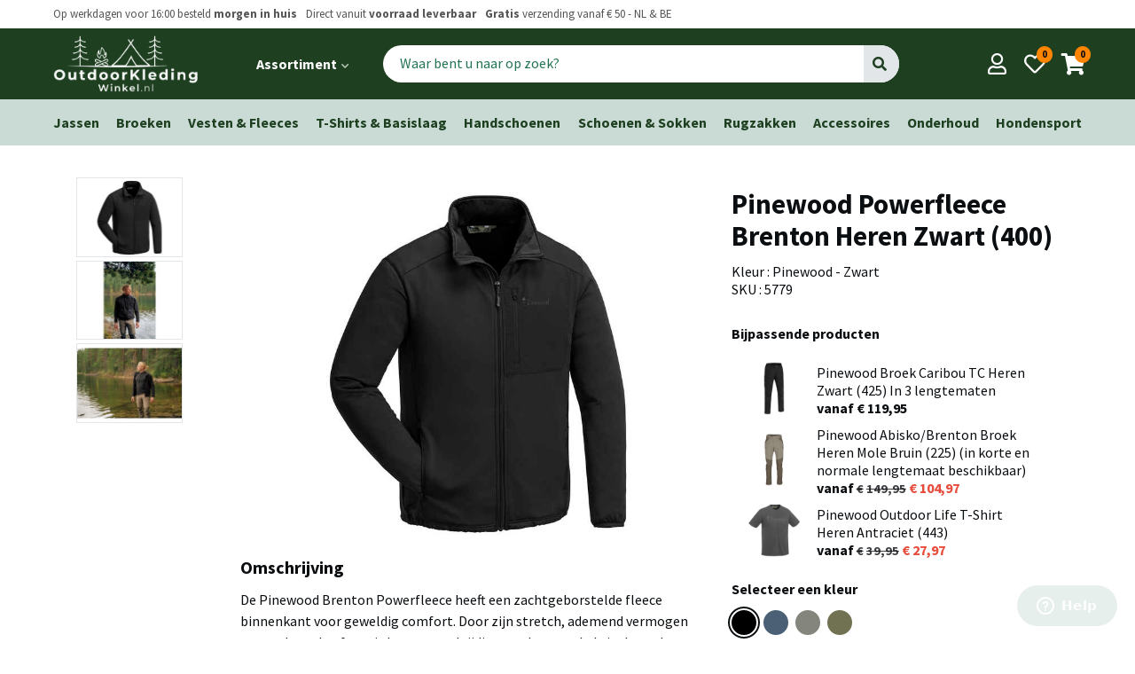

--- FILE ---
content_type: text/html; charset=utf-8
request_url: https://www.outdoorkledingwinkel.nl/p/vesten-fleeces/heren-vesten-fleeces/pinewood-powerfleece-brenton-heren-zwart-400/3244
body_size: 9925
content:

<!doctype html>
<html lang="en" dir="ltr">
  <head>
    <meta charset="utf-8">
    <meta name="viewport" content="width=device-width, initial-scale=1, viewport-fit=cover">

    <title>Pinewood Powerfleece Brenton Heren Zwart (400) -   OutdoorKledingWinkel.nl</title>

    <meta name="theme-color" content="#fff" />
    <meta name="apple-mobile-web-app-status-bar-style" content="#fff">

    <meta name="description"        content="OutdoorKledingWinkel.nl levert hoogwaardige outdoorkleding voor alle seizoenen en activiteiten">
    <meta name="apple-mobile-web-app-capable" content="yes">
    <meta name="apple-mobile-web-app-status-bar-style" content="black">

    <!-- <meta property="og:url"                content="" />
    <meta property="og:type"               content="article" />
    <meta property="og:title"              content="" />
    <meta property="og:description"        content="" />
    <meta property="og:image"              content="" /> -->

    <link href="https://fonts.googleapis.com/css?family=Source+Sans+Pro:400,700&display=swap" rel="stylesheet">
    <link href="https://fonts.googleapis.com/icon?family=Material+Icons" rel="stylesheet">
    <link rel="stylesheet" href="https://use.fontawesome.com/releases/v5.11.2/css/all.css">
    <link rel="stylesheet" type="text/css" href="/okw/v3/css/styles.css?cb=1234">

    <script src="/js/jquery-3.3.1.min.js" type="text/javascript"></script>
    <script src="/assets/application-0a8cf9bd4e0e794b0925e4e0e47500d5.js" type="text/javascript"></script>
    <meta content="authenticity_token" name="csrf-param" />
<meta content="+eHBPaCb9Y5iQ8CMLnml13FAt1spJMX3v7kZ+63XDxs=" name="csrf-token" />
    <script type="text/javascript">
//<![CDATA[
AUTH_TOKEN = '+eHBPaCb9Y5iQ8CMLnml13FAt1spJMX3v7kZ+63XDxs=';
//]]>
</script>

    <link rel="apple-touch-icon" sizes="57x57" href="/okw/v3/favicons/apple-icon-57x57.png">
    <link rel="apple-touch-icon" sizes="60x60" href="/okw/v3/favicons/apple-icon-60x60.png">
    <link rel="apple-touch-icon" sizes="72x72" href="/okw/v3/favicons/apple-icon-72x72.png">
    <link rel="apple-touch-icon" sizes="76x76" href="/okw/v3/favicons/apple-icon-76x76.png">
    <link rel="apple-touch-icon" sizes="114x114" href="/okw/v3/favicons/apple-icon-114x114.png">
    <link rel="apple-touch-icon" sizes="120x120" href="/okw/v3/favicons/apple-icon-120x120.png">
    <link rel="apple-touch-icon" sizes="144x144" href="/okw/v3/favicons/apple-icon-144x144.png">
    <link rel="apple-touch-icon" sizes="152x152" href="/okw/v3/favicons/apple-icon-152x152.png">
    <link rel="apple-touch-icon" sizes="180x180" href="/okw/v3/favicons/apple-icon-180x180.png">
    <link rel="icon" type="image/png" sizes="192x192"  href="/okw/v3/favicons/android-icon-192x192.png">
    <link rel="icon" type="image/png" sizes="32x32" href="/okw/v3/favicons/favicon-32x32.png">
    <link rel="icon" type="image/png" sizes="96x96" href="/okw/v3/favicons/favicon-96x96.png">
    <link rel="icon" type="image/png" sizes="16x16" href="/okw/v3/favicons/favicon-16x16.png">
    <link rel="manifest" href="/okw/v3/favicons/manifest.json">
    <meta name="msapplication-TileColor" content="#ffffff">
    <meta name="msapplication-TileImage" content="/okw/v3/favicons/ms-icon-144x144.png">
    <meta name="theme-color" content="#ffffff">

    <!-- <link rel="canonical" href="..thepage.."> -->


  </head>
  <body class="u-fixed">
    <!-- header.nunjucks -->
<header id="header-top" class="c-header">
  <div class="l-wrap-bleed">
		<div class="c-header__usp s1">

		  <ul class="o-list__horizontal">
				<li> 
				  Op werkdagen voor 16:00 besteld <strong> morgen in huis</strong> 
				</li>
				<span class="u-hide-st-large--inline">
					<li> 
					  Direct vanuit <strong>voorraad leverbaar</strong></li>
					<li>
					   <strong>Gratis</strong> verzending vanaf € 50 - NL & BE
					</li>
				</span>
		  </ul>
		  

                  
                  
		  <ul class="o-list__horizontal u-hide-st-large--inline">
				
				<!-- <li>Welkom <a href="">Log in</a></li> -->
        <!-- <li><a href="#" class="t-bold">Klantenservice</a></li> -->
      </ul>
		</div>
  </div>

	<div class="l-full-width--primary">
	  <div class="l-wrap-bleed c-header__wrap">
      
	  	<div id="search-pop" class="c-mobile-search-overlay">
	<div class="c-mobile-search-overlay__input">
		<div class="c-header__search">
        <form accept-charset="UTF-8" action="/zoeken" method="get" name="formSearchMobile"><div style="margin:0;padding:0;display:inline"><input name="utf8" type="hidden" value="&#x2713;" /></div>
  		  <div class="c-search">
          <input class="c-search__input" id="search" insert_html="autofocus" name="search" placeholder="Waar bent u naar op zoek?" type="text" />
					<button id="searchButton" class="c-search__button" type="submit"><i class="fa fa-search"></i></button>
    	  	</div>
</form>      
        
	  </div>

		<a href="#header-top"
	     id="c-search-pop-close"
	     class="c-close__mobile-search-overlay"
	     aria-label="Close search">
	    <span class="sr-only">Close search menu</span>
	    <i class="o-icon fa fa-times" aria-hidden="true"></i>
	  </a>
	</div>
	<!-- eo input -->

	<div class="c-mobile-search-overlay__results">
		<h2>Populaire zoekopdrachten</h2>
		<ul class="c-search-results o-list__vertical">
			<li><a href="/producten/jassen">Heren & Dames Jassen</a></li>
			<li><a href="/producten/rugzakken">Rugzakken</a></li>
      
			<li><a href="/producten/vesten-fleeces">Vesten & Fleeces</a></li>

			<li><a href="/producten/t-shirts-basislaag-baselayer">T-Shirts &  Basislaag</a></li>

			<li><a href="/producten/handschoenen">Handschoenen</a></li>

			<li><a href="/producten/schoenen-sokken">Schoenen & Sokken</a></li>

			<li><a href="/producten/rugzakken">Rugzakken</a></li>
  
			<li><a href="/producten/accessoires">Accessoires</a></li>
  	    	
			<li><a href="/producten/onderhoud">Onderhoud</a></li>
  
			<li><a href="/producten/hondensport">Hondensport</a></li>
		
      
		</ul>
    	</div>	
    </div>
			
			<div class="c-header__left">

				<div class="c-header__menu u-hide-bp-large">

  <a 
  	id="main-menu__mobile--toggle"
  	onclick="collapseMenuMobile('main-menu__mobile')"
   	class="c-main-menu_mobile--toggle o-button-icon__dark-background"
  	aria-label="Open main menu">
  	<span class="sr-only">Open main menu</span>
  </a>

  <nav id="main-menu__mobile" class="c-main-menu__mobile" aria-label="Main menu">
   

		<div class="c-mobile-menu__list--primary">
			<ul>
				
          
          
					<li  class="t-bold"><a href="/producten/jassen">Jassen</a></li>
  	
					<li class="t-bold"><a href="/producten/broeken">Broeken</a></li>
  	
					<li class="t-bold"><a href="/producten/vesten-fleeces">Vesten & Fleeces</a></li>
  	
					<li class="t-bold"><a href="/producten/t-shirts-basislaag-baselayer">T-Shirts &  Basislaag</a></li>
  	
					<li class="t-bold"><a href="/producten/handschoenen">Handschoenen</a></li>
  	
					<li class="t-bold"><a href="/producten/schoenen-sokken">Schoenen & Sokken</a></li>
  	
					<li class="t-bold"><a href="/producten/rugzakken">Rugzakken</a></li>
      
					<li class="t-bold"><a href="/producten/accessoires">Accessoires</a></li>
      	    	
					<li class="t-bold"><a href="/producten/onderhoud">Onderhoud</a></li>
      
					<li class="t-bold"><a href="/producten/hondensport">Hondensport</a></li>
	    	
	    	
			</ul>
		</div>

		<div class="c-mobile-menu__list--secondary">
		  <!-- <div class="c-mobile-menu__title t-bold">Activiteiten</div>
      <ul>

          <li><a href="/activiteiten/wandelen">Wandelen</a></li>

          <li><a href="/activiteiten/canicross-en-hardlopen">Canicross &amp; Hardlopen</a></li>

          <li><a href="/activiteiten/training">Training</a></li>

          <li><a href="/activiteiten/bergwandelingen">Bergwandelingen</a></li>

          <li><a href="/activiteiten/watersport">Watersport</a></li>

          <li><a href="/activiteiten/onderweg">Onderweg</a></li>

          <li><a href="/activiteiten/uw-hond-beschermd-tegen-de-regen">In de regen</a></li>

          <li><a href="/activiteiten/uw-hond-beschermd-tegen-de-kou">Sneeuw</a></li>


      </ul> -->
		</div>


		<div class="c-mobile-menu__list--secondary">
			<div class="c-mobile-menu__title t-bold">Jouw profiel</div>
			<ul>
				<li><a href="/bestellingen">Bestellingen</a></li>
				<li><a href="/profiel">Gegevens en wachtwoord</a></li>
			</ul>
		</div>

		<div class="c-mobile-menu__list--secondary">
			<div class="c-mobile-menu__title t-bold">Algemeen</div>
			<ul>
				
             <li>
              <a href="/pages/10-Info%20voor%20je%20bestelt">Info voor je bestelt</a>
            </li>
             <li>
              <a href="/pages/31-Pinewood%20onderhoud%20en%20wasinstructie">Pinewood onderhoud en wasinstructie</a>
            </li>
             <li>
              <a href="/pages/36-Bedrijfsinformatie">Bedrijfsinformatie</a>
            </li>
             <li>
              <a href="/pages/37-Privacy%20Policy">Privacy Policy</a>
            </li>
             <li>
              <a href="/pages/38-Openingstijden%20Showroom%20Pinewood">Openingstijden Showroom Pinewood</a>
            </li>
			</ul>
		</div>


  </nav>
  
  <a 
    	 onclick="collapseMenuMobile('main-menu__mobile')"
       id="main-menu__mobile--backdrop"
       class="main-menu__mobile--backdrop"
       tabindex="-1"
       ></a>
       
	  
</div>

				<div class="c-header__logo">
				  <a href="/" class="o-button-icon">

						<img src="/okw/v3/images/logo/logo.png"  onerror="this.src=logo.png; this.onerror=null;" alt="OutdoorKledingWinkel.nl  Logo"/>

				  </a>
				</div>

				<div class="c-header__menu-large u-hide-st-large">
					<ul class="o-list__horizontal">
						<li>
							  <a 
  	id="main-menu__large--toggle"
    onclick="collapseMenuLarge('main-menu__large--toggle')"
   	class="c-main-menu_large--toggle c-button-menu"
  	aria-label="Open main menu">

  	<span class="sr-only">Open main menu</span>

  	<strong>	
  		Assortiment 
  		<i class="fas fa-chevron-down c-main-menu_large-icon-angle-down" aria-hidden="true"></i>
  	</strong>

  </a>

  <nav id="main-menu__large" class="c-main-menu__large" aria-label="Main menu">

		<div class="c-large-menu__wrapper">
      <div class="c-large-menu__section">
  			<div class="c-large-menu__title t-bold">Categorieën</div>
  	  	<ul>
			    
				
    					<li><a href="/producten/jassen">Jassen</a></li>
	    	
    					<li><a href="/producten/broeken">Broeken</a></li>
	    	
    					<li><a href="/producten/vesten-fleeces">Vesten & Fleeces</a></li>
	    	
    					<li><a href="/producten/t-shirts-basislaag-baselayer">T-Shirts & Basislaag</a></li>
	    	
    					<li><a href="/producten/handschoenen">Handschoenen</a></li>
	    	
    					<li><a href="/producten/schoenen-sokken">Schoenen & Sokken</a></li>
	    	
    					<li><a href="/producten/rugzakken">Rugzakken</a></li>
          
    					<li><a href="/producten/accessoires">Accessoires</a></li>
          	    	
    					<li><a href="/producten/onderhoud">Onderhoud</a></li>
          
    					<li><a href="/producten/hondensport">Hondensport</a></li>
  			</ul>
  		</div>
		
  		<div class="c-large-menu__section">
        <!-- <div class="c-large-menu__title t-bold">Activiteiten</div>
        <ul>

            <li><a href="/activiteiten/wandelen">Wandelen</a></li>

            <li><a href="/activiteiten/canicross-en-hardlopen">Canicross &amp; Hardlopen</a></li>

            <li><a href="/activiteiten/training">Training</a></li>

            <li><a href="/activiteiten/bergwandelingen">Bergwandelingen</a></li>

            <li><a href="/activiteiten/watersport">Watersport</a></li>

            <li><a href="/activiteiten/onderweg">Onderweg</a></li>

            <li><a href="/activiteiten/uw-hond-beschermd-tegen-de-regen">In de regen</a></li>

            <li><a href="/activiteiten/uw-hond-beschermd-tegen-de-kou">Sneeuw</a></li>


        </ul> -->
  		</div>

      <!-- <div class="c-large-menu__section">
        <div class="c-large-menu__title t-bold">Merken</div>
        <ul>
            <li><a href="/merken/pinewood">Pinewood</a></li>
  
        </ul>
      </div> -->
  </div>

  </nav>
 <a onclick="collapseMenuLarge('main-menu__large--toggle')"
  	 id="main-menu__large--backdrop"
     class="backdrop"
     tabindex="-1"
     ></a>
	  

						</li>
            <!-- <li><a href="#" class="c-button-menu"><strong>Nieuw</strong></a></li>
            <li><a href="#" class="c-button-menu"><strong>Aanbiedingen</strong></a></li> -->
					</ul>
				</div>

				<div class="c-header__search u-hide-st-med">
            <form accept-charset="UTF-8" action="/zoeken" class="c-search" method="get" name="formSearchMobile">
                          <input class="c-search__input" id="search" name="search" placeholder="Waar bent u naar op zoek?" size="25" type="text" />
                					<button id="searchButton" class="c-search__button" type="submit">Go</button>
            </form>
				</div>
        
        
        
        
        

			</div>

			<div class="c-header__actions">
				<a 	href="#search-pop" 
            onclick="changeBody()"
						id="#search-pop-toggle"
						aria-label="Open search"
						class="o-button-icon o-button-icon__dark-background u-hide-bp-med">	
					<i class="o-icon fa fa-search header-action__centered"></i>
				</a>
				<a href="/profiel" class="o-button-icon o-button-icon__dark-background">	
					<i class="o-icon far fa-user header-action__centered"></i>
				</a>
				<a href="#" class="o-button-icon o-button-icon__dark-background">
					<i class="o-icon far fa-heart"></i>
					<span class="o-badge-round c-header-action__badge s2 t-bold">0</span>
				</a>
			  <a href="/cart" class="o-button-icon o-button-icon__dark-background">
					<i class="o-icon fa fa-shopping-cart"></i>
					<span class="o-badge-round c-header-action__badge s2 t-bold">0</span>
			  </a>
			</div> 

		</div>
	</div>

</header>

	<main>
    


<script>
  function replaceMainImage(img,img2,img3){
      document.getElementsByClassName('c-pg__main-image')[0].innerHTML='<img src="'+img+'" srcset="'+img2+' 1x, '+img3+' 2x">';
  }
</script>

<div class="l-full-width--primary-light">
	<div class="l-wrap c-breadcrumbs">
      
    
    		<ul class="o-list__horizontal__flex">
    					<li><a href="/producten/jassen">Jassen</a></li>
	    	
    					<li><a href="/producten/broeken">Broeken</a></li>
	    	
    					<li><a href="/producten/vesten-fleeces">Vesten & Fleeces</a></li>
	    	
    					<li><a href="/producten/t-shirts-basislaag-baselayer">T-Shirts &  Basislaag</a></li>
	    	
    					<li><a href="/producten/handschoenen">Handschoenen</a></li>
	    	
    					<li><a href="/producten/schoenen-sokken">Schoenen & Sokken</a></li>
	    	
    					<li><a href="/producten/rugzakken">Rugzakken</a></li>
          
    					<li><a href="/producten/accessoires">Accessoires</a></li>
          	    	
    					<li><a href="/producten/onderhoud">Onderhoud</a></li>
          
    					<li><a href="/producten/hondensport">Hondensport</a></li>
          
    		</ul>
	</div>
</div>


          




<div class="c-pg__wrap">


  
  <ul class="c-pg__categories c-listing__quick-product-nav u-hide ">
  	<div class="c-pills">
    
    
        <a class="c-pills__pill" href="/producten/vesten-fleeces/heren-vesten-fleeces">
          Heren
        </a>
        <a class="c-pills__pill" href="/producten/vesten-fleeces/dames-vesten-fleeces">
          Dames
        </a>
        <a class="c-pills__pill" href="/producten/vesten-fleeces/powerfleece">
          Powerfleece
        </a>
        <a class="c-pills__pill" href="/producten/vesten-fleeces/fleece-100-200-gram">
          Fleece 100-200 gram
        </a>
        <a class="c-pills__pill" href="/producten/vesten-fleeces/fleece-200-300-gram">
          Fleece 200-300 gram
        </a>
        <a class="c-pills__pill" href="/producten/vesten-fleeces/bodywarmer">
          Bodywarmer
        </a>
       <a href="/activiteiten/vesten-fleeces" class="c-pills__pill">Alle Vesten &amp; Fleeces </a>
  </div>
  </ul>
  
  
  <div class="c-pg__responsive-control">

    <div class="c-pg__title">
      <h1>Pinewood Powerfleece Brenton Heren Zwart (400)</h1>
          Kleur : Pinewood - Zwart <br/>
          SKU : 5779  <br/>
          <meta itemprop="sku" content="5779" />
      
    </div>

    <div class="c-pg__main-image">
          <img src='/uploads/images/7680/8dd22010d760b1a41e9c8163f401c83110359f7d.jpg'
                srcset='/uploads/images/7680/493cf3d7251eab0e1ade5391c6074b62a1a7d9e0.jpg 1x,
                        /uploads/images/7680/8dd22010d760b1a41e9c8163f401c83110359f7d.jpg 2x'/>
    </div>

    <ul class="c-pg__thumbnails">
      <li href="#">
        <img src="/uploads/images/7680/ac815997b857a8cd8c35b7f3ff3b54ed93f36fc8.jpg" onclick="replaceMainImage('/uploads/images/7680/8dd22010d760b1a41e9c8163f401c83110359f7d.jpg','/uploads/images/7680/493cf3d7251eab0e1ade5391c6074b62a1a7d9e0.jpg','/uploads/images/7680/8dd22010d760b1a41e9c8163f401c83110359f7d.jpg');" />
      </li>
      <li href="#">
        <img src="/uploads/images/10334/8c6c5bbb4739cedb3bd21d78c6dfe10552911ede.jpg" onclick="replaceMainImage('/uploads/images/10334/c4722b5c416bb4ff74bfe6624d80a798d3ccdf19.jpg','/uploads/images/10334/1fd29ac52a85589b997f9b70c1f204ae86e472e4.jpg','/uploads/images/10334/c4722b5c416bb4ff74bfe6624d80a798d3ccdf19.jpg');" />
      </li>
      <li href="#">
        <img src="/uploads/images/10335/1e818f68477e5a1ba63516d04dcfbcb9b8892dd9.jpg" onclick="replaceMainImage('/uploads/images/10335/df33ccb3a8e69c34bd99b13bbbe2328fa10855db.jpg','/uploads/images/10335/7e9b329da998a9d7e0d11cd4abc4e542b7277e6f.jpg','/uploads/images/10335/df33ccb3a8e69c34bd99b13bbbe2328fa10855db.jpg');" />
      </li>
    </ul>
  
        

    <div class="c-pg__buy">
      
      
    
            <h2 class="t0" style="">Bijpassende producten</h2>
      
            <div class="product__types">
              
              
              


              <a href="/p/vesten-fleeces/heren-broeken/pinewood-broek-caribou-tc-heren-zwart-425-in-3-lengtematen/2962" class="c-card__link">
                <div class="c-p__size__tip" style="border:0">
                  <div class="tip__icon" style="padding:0.5rem">
                    <img src='/uploads/images/6218/bb6dcf78962dbb43abc1706b82fe5b36bfc395d3.jpg'
                          srcset='/uploads/images/6218/bc41de0ce3bed2d934068bae0f95076786030982.jpg 1x,
                                  /uploads/images/6218/bb6dcf78962dbb43abc1706b82fe5b36bfc395d3.jpg 2x'
                                  style="max-width:5rem;max-height:8rem;"/>
                  </div>
                  <div class="tip__content">
                      Pinewood Broek Caribou TC Heren Zwart (425) In 3 lengtematen
                      <div class="t-bold">
                      vanaf € 119,95
                    </div>
                  </div>
              
                </div>   
              </a>     


              <a href="/p/vesten-fleeces/heren-broeken/pinewood-abisko-brenton-broek-heren-mole-bruin-225-in-korte-en-normale-lengtemaat-beschikbaar/3859" class="c-card__link">
                <div class="c-p__size__tip" style="border:0">
                  <div class="tip__icon" style="padding:0.5rem">
                    <img src='/uploads/images/9349/be3dfc8090c3a1b7a943fb95fb1e9e20d2b68ce4.jpg'
                          srcset='/uploads/images/9349/041057ab972ea6379c4a740d00c2010effa0f808.jpg 1x,
                                  /uploads/images/9349/be3dfc8090c3a1b7a943fb95fb1e9e20d2b68ce4.jpg 2x'
                                  style="max-width:5rem;max-height:8rem;"/>
                  </div>
                  <div class="tip__content">
                      Pinewood Abisko/Brenton Broek Heren Mole Bruin (225) (in korte en normale lengtemaat beschikbaar)
                      <div class="t-bold">
                      vanaf <span class="o-price--previous">149,95</span> <span class="o-price--discount">104,97</span>
                    </div>
                  </div>
              
                </div>   
              </a>     


              <a href="/p/vesten-fleeces/heren/pinewood-outdoor-life-t-shirt-heren-antraciet-443/3627" class="c-card__link">
                <div class="c-p__size__tip" style="border:0">
                  <div class="tip__icon" style="padding:0.5rem">
                    <img src='/uploads/images/8572/e0724d72bdf378cccc52029e535f379a08111d70.jpg'
                          srcset='/uploads/images/8572/e1c63f42f95ef29245a9635cbd3c26dc2bb53f71.jpg 1x,
                                  /uploads/images/8572/e0724d72bdf378cccc52029e535f379a08111d70.jpg 2x'
                                  style="max-width:5rem;max-height:8rem;"/>
                  </div>
                  <div class="tip__content">
                      Pinewood Outdoor Life T-Shirt Heren Antraciet (443)
                      <div class="t-bold">
                      vanaf <span class="o-price--previous">39,95</span> <span class="o-price--discount">27,97</span>
                    </div>
                  </div>
              
                </div>   
              </a>     
            </div>
          
          
      <div class="o-color-filter c-pg__row">
        <h2 class="t0">Selecteer een kleur</h2>
        <ul class="o-color-filter__items">
          <li class="o-color-filter__item o-cf-item--selected" style="border-color:#000000;background-color:#000000"><span>Pinewood - Zwart</span></li>
            <li class="o-color-filter__item" onclick="window.location.href='/p/vesten-fleeces/vesten/pinewood-powerfleece-brenton-heren-aqua-blauw-330/3251';" style="border-color:#4b6075;background-color:#4b6075"><span>Pinewood - Donkerblauw / Dark Dive</span></li>

            <li class="o-color-filter__item" onclick="window.location.href='/p/vesten-fleeces/vesten/pinewood-powerfleece-brenton-heren-licht-grijs-453/3252';" style="border-color:#84857C;background-color:#84857C"><span>Pinewood - Concrete Grey</span></li>

            <li class="o-color-filter__item" onclick="window.location.href='/p/vesten-fleeces/vesten/pinewood-powerfleece-brenton-heren-groen-leaf-732/3253';" style="border-color:#717252;background-color:#717252"><span>Pinewood - Leaf</span></li>

          
        </ul>
        
      </div>
      
    
      
      
          <h2 class="t0">Maat</h2>
      

      
          <form accept-charset="UTF-8" action="/product/toevoegen" class="simple_form edit_product" id="edit_product_3244" method="post" novalidate="novalidate"><div style="margin:0;padding:0;display:inline"><input name="utf8" type="hidden" value="&#x2713;" /><input name="_method" type="hidden" value="put" /><input name="authenticity_token" type="hidden" value="+eHBPaCb9Y5iQ8CMLnml13FAt1spJMX3v7kZ+63XDxs=" /></div>

          <div class="product__types">
              <label class="c-product-type  o-radio-button__container">

          
          <div itemtype="https://schema.org/Product" itemscope>
              <meta itemprop="seller" content="https://www.actievehonden.com">
                <meta itemprop="mpn" content="7331090318700" />
              <link itemprop="image" href="/uploads/images/7680/8dd22010d760b1a41e9c8163f401c83110359f7d.jpg" />

                <meta itemprop="name" content="Pinewood Powerfleece Brenton Heren Zwart (400) - S (48)" />
                <div itemprop="offers" itemtype="https://schema.org/Offer" itemscope>
                  <meta itemprop="availability" content="http://schema.org/inStock">
                  <meta itemprop="priceCurrency" content="EUR" />
                  <meta itemprop="itemCondition" content="https://schema.org/NewCondition" />
                  <meta itemprop="price" content="39.98">
                </div>
        
                <meta itemprop="sku" content="7331090318700" />
                <div itemprop="brand" itemtype="https://schema.org/Brand" itemscope>
                  <meta itemprop="name" content="Pinewood" />
                </div>
              </div>
          
                    <input checked="checked" id="variant_id_9549" name="variant_id" type="radio" value="9549" />
          
                <span class="o-rb__checkmark o-rb__checkmark--heigh"></span>

                <div class="pt__row product-type__content">
                  <div class="t-bold">
                    S (48) 
                  </div>
                  <div class="s1">
                    
                  </div>
                </div>
                <div class="pt__row product-type__price o-rb__go-crazy-right">
                  <div class="t-bold">
                    <span class="o-price--previous">99,95</span> <span class="o-price--discount">39,98</span>
                  </div>
                  <div class="s1 status--ok product-type__status t-bold">
                    Voor 16.00 besteld, morgen in huis*
                  </div>
                  
                </div>
                
                
              </label>
              
             
             
              
              <label class="c-product-type not-available o-radio-button__container">

          
          <div itemtype="https://schema.org/Product" itemscope>
              <meta itemprop="seller" content="https://www.actievehonden.com">
                <meta itemprop="mpn" content="7331090318717" />
              <link itemprop="image" href="/uploads/images/7680/8dd22010d760b1a41e9c8163f401c83110359f7d.jpg" />

                <meta itemprop="name" content="Pinewood Powerfleece Brenton Heren Zwart (400) - M (50)" />
                <div itemprop="offers" itemtype="https://schema.org/Offer" itemscope>
                  <meta itemprop="availability" content="http://schema.org/BackOrder">
                  <meta itemprop="priceCurrency" content="EUR" />
                  <meta itemprop="itemCondition" content="https://schema.org/NewCondition" />
                  <meta itemprop="price" content="39.98">
                </div>
        
                <meta itemprop="sku" content="7331090318717" />
                <div itemprop="brand" itemtype="https://schema.org/Brand" itemscope>
                  <meta itemprop="name" content="Pinewood" />
                </div>
              </div>
          
                    <input disabled="disabled" id="variant_id_9550" name="variant_id" type="radio" value="9550" />
          
                <span class="o-rb__checkmark o-rb__checkmark--heigh"></span>

                <div class="pt__row product-type__content">
                  <div class="t-bold">
                    M (50) 
                  </div>
                  <div class="s1">
                    
                  </div>
                </div>
                <div class="pt__row product-type__price o-rb__go-crazy-right">
                  <div class="t-bold">
                    <span class="o-price--previous">99,95</span> <span class="o-price--discount">39,98</span>
                  </div>
                  <div class="s1 status--error product-type__status t-bold">
                    Niet meer leverbaar
                  </div>
                  
                </div>
                
                
              </label>
              
             
             
              
              <label class="c-product-type  o-radio-button__container">

          
          <div itemtype="https://schema.org/Product" itemscope>
              <meta itemprop="seller" content="https://www.actievehonden.com">
                <meta itemprop="mpn" content="7331090318724" />
              <link itemprop="image" href="/uploads/images/7680/8dd22010d760b1a41e9c8163f401c83110359f7d.jpg" />

                <meta itemprop="name" content="Pinewood Powerfleece Brenton Heren Zwart (400) - L (52)" />
                <div itemprop="offers" itemtype="https://schema.org/Offer" itemscope>
                  <meta itemprop="availability" content="http://schema.org/inStock">
                  <meta itemprop="priceCurrency" content="EUR" />
                  <meta itemprop="itemCondition" content="https://schema.org/NewCondition" />
                  <meta itemprop="price" content="39.98">
                </div>
        
                <meta itemprop="sku" content="7331090318724" />
                <div itemprop="brand" itemtype="https://schema.org/Brand" itemscope>
                  <meta itemprop="name" content="Pinewood" />
                </div>
              </div>
          
                    <input id="variant_id_9551" name="variant_id" type="radio" value="9551" />
          
                <span class="o-rb__checkmark o-rb__checkmark--heigh"></span>

                <div class="pt__row product-type__content">
                  <div class="t-bold">
                    L (52) 
                  </div>
                  <div class="s1">
                    
                  </div>
                </div>
                <div class="pt__row product-type__price o-rb__go-crazy-right">
                  <div class="t-bold">
                    <span class="o-price--previous">99,95</span> <span class="o-price--discount">39,98</span>
                  </div>
                  <div class="s1 status--ok product-type__status t-bold">
                    Voor 16.00 besteld, morgen in huis*
                  </div>
                  
                </div>
                
                
              </label>
              
             
             
              
              <label class="c-product-type not-available o-radio-button__container">

          
          <div itemtype="https://schema.org/Product" itemscope>
              <meta itemprop="seller" content="https://www.actievehonden.com">
                <meta itemprop="mpn" content="7331090318731" />
              <link itemprop="image" href="/uploads/images/7680/8dd22010d760b1a41e9c8163f401c83110359f7d.jpg" />

                <meta itemprop="name" content="Pinewood Powerfleece Brenton Heren Zwart (400) - XL (54)" />
                <div itemprop="offers" itemtype="https://schema.org/Offer" itemscope>
                  <meta itemprop="availability" content="http://schema.org/BackOrder">
                  <meta itemprop="priceCurrency" content="EUR" />
                  <meta itemprop="itemCondition" content="https://schema.org/NewCondition" />
                  <meta itemprop="price" content="39.98">
                </div>
        
                <meta itemprop="sku" content="7331090318731" />
                <div itemprop="brand" itemtype="https://schema.org/Brand" itemscope>
                  <meta itemprop="name" content="Pinewood" />
                </div>
              </div>
          
                    <input disabled="disabled" id="variant_id_9552" name="variant_id" type="radio" value="9552" />
          
                <span class="o-rb__checkmark o-rb__checkmark--heigh"></span>

                <div class="pt__row product-type__content">
                  <div class="t-bold">
                    XL (54) 
                  </div>
                  <div class="s1">
                    
                  </div>
                </div>
                <div class="pt__row product-type__price o-rb__go-crazy-right">
                  <div class="t-bold">
                    <span class="o-price--previous">99,95</span> <span class="o-price--discount">39,98</span>
                  </div>
                  <div class="s1 status--error product-type__status t-bold">
                    Niet meer leverbaar
                  </div>
                  
                </div>
                
                
              </label>
              
             
             
              
              <label class="c-product-type  o-radio-button__container">

          
          <div itemtype="https://schema.org/Product" itemscope>
              <meta itemprop="seller" content="https://www.actievehonden.com">
                <meta itemprop="mpn" content="7331090318748" />
              <link itemprop="image" href="/uploads/images/7680/8dd22010d760b1a41e9c8163f401c83110359f7d.jpg" />

                <meta itemprop="name" content="Pinewood Powerfleece Brenton Heren Zwart (400) - XXL (56)" />
                <div itemprop="offers" itemtype="https://schema.org/Offer" itemscope>
                  <meta itemprop="availability" content="http://schema.org/inStock">
                  <meta itemprop="priceCurrency" content="EUR" />
                  <meta itemprop="itemCondition" content="https://schema.org/NewCondition" />
                  <meta itemprop="price" content="39.98">
                </div>
        
                <meta itemprop="sku" content="7331090318748" />
                <div itemprop="brand" itemtype="https://schema.org/Brand" itemscope>
                  <meta itemprop="name" content="Pinewood" />
                </div>
              </div>
          
                    <input id="variant_id_9553" name="variant_id" type="radio" value="9553" />
          
                <span class="o-rb__checkmark o-rb__checkmark--heigh"></span>

                <div class="pt__row product-type__content">
                  <div class="t-bold">
                    XXL (56) 
                  </div>
                  <div class="s1">
                    
                  </div>
                </div>
                <div class="pt__row product-type__price o-rb__go-crazy-right">
                  <div class="t-bold">
                    <span class="o-price--previous">99,95</span> <span class="o-price--discount">39,98</span>
                  </div>
                  <div class="s1 status--ok product-type__status t-bold">
                    Voor 16.00 besteld, morgen in huis*
                  </div>
                  
                </div>
                
                
              </label>
              
             
             
              
              <label class="c-product-type  o-radio-button__container">

          
          <div itemtype="https://schema.org/Product" itemscope>
              <meta itemprop="seller" content="https://www.actievehonden.com">
                <meta itemprop="mpn" content="7331090318755" />
              <link itemprop="image" href="/uploads/images/7680/8dd22010d760b1a41e9c8163f401c83110359f7d.jpg" />

                <meta itemprop="name" content="Pinewood Powerfleece Brenton Heren Zwart (400) - XXXL (58)" />
                <div itemprop="offers" itemtype="https://schema.org/Offer" itemscope>
                  <meta itemprop="availability" content="http://schema.org/inStock">
                  <meta itemprop="priceCurrency" content="EUR" />
                  <meta itemprop="itemCondition" content="https://schema.org/NewCondition" />
                  <meta itemprop="price" content="39.98">
                </div>
        
                <meta itemprop="sku" content="7331090318755" />
                <div itemprop="brand" itemtype="https://schema.org/Brand" itemscope>
                  <meta itemprop="name" content="Pinewood" />
                </div>
              </div>
          
                    <input id="variant_id_9554" name="variant_id" type="radio" value="9554" />
          
                <span class="o-rb__checkmark o-rb__checkmark--heigh"></span>

                <div class="pt__row product-type__content">
                  <div class="t-bold">
                    XXXL (58) 
                  </div>
                  <div class="s1">
                    
                  </div>
                </div>
                <div class="pt__row product-type__price o-rb__go-crazy-right">
                  <div class="t-bold">
                    <span class="o-price--previous">99,95</span> <span class="o-price--discount">39,98</span>
                  </div>
                  <div class="s1 status--ok product-type__status t-bold">
                    Voor 16.00 besteld, morgen in huis*
                  </div>
                  
                </div>
                
                
              </label>
              
             
             
              



        

        
        
        
        
        <div class="c-p__size__tip" style="margin-bottom:5px">
          <div class="tip__icon">
             <i class="fas fa-info"></i>
          </div>
          <div class="tip__content">
            <p class="t0">
                <p><a href="/blogs/5-Pinewood%20Outdoor%20Kleding"><strong>Klik hier voor direct advies over het juiste gebruik en maatvoering van de Pinewood producten</strong></a></p>
            </p>
          </div>
        </div>
        

        

        
      
          </div>
          
          
          
          
          <div class="product__actions" style="margin-bottom:0px">
            <button class="o-button" type="submit">In winkelwagen</button>
              <a class="o-button--tertiary" href="/wensenlijstje/toevoegen/3244">
              Voeg toe aan wensenlijst
            </a>
          </div>
          
          <div class="c-p__size__tip" style="margin-bottom:5px">
            <div class="tip__icon">
               <i class="fas fa-info"></i>
            </div>
            <div class="tip__content">
              <p class="t0">
                  <p><a href="/pinewood-showroom">Kom onze outdoorkleding passen in onze showroom (op afspraak) direct naast de A12/A20 bij Gouda, klik hier voor meer informatie</a></p>
              </p>
            </div>
          </div>
          
</form>        
        


    </div>

    <div class="c-pg__description">
      <!-- <div class="c-pg__row">
          <img src="/images/brand_icons/owney/icon_atmungsaktiv.png" width="50px">
          Waterdicht
          <img src="/images/brand_icons/owney/icon_atmungsaktiv.png" width="50px">

          <img src="/images/brand_icons/owney/icon_atmungsaktiv.png" width="50px">

          <img src="/images/brand_icons/owney/icon_atmungsaktiv.png" width="50px">

          <img src="/images/brand_icons/owney/icon_atmungsaktiv.png" width="50px">

        </div> -->
      <div class="c-pg__row">

        <h2>Omschrijving</h2>
        
        
        <p>De Pinewood Brenton Powerfleece heeft een zachtgeborstelde fleece binnenkant voor geweldig comfort. Door zijn stretch, ademend vermogen en goede vochtafvoer is het een veelzijdig vest dat zowel als isolerende tussenlaag als als powerfleece wandelvest gedragen kan worden.</p>

<p>De luchtige, stretchy en ademende stof maakt &#39;m allround, perfect voor activiteiten zoals hiken, wandelen en andere outdooractiviteiten. Met kraag en zakken. Hij voelt aan de buitenkant aan als een lichte, zachte, soepele softshell jas.</p>

<h3><strong>Kenmerken</strong></h3>

<ul>
	<li>Veel stretch</li>
	<li>Zachtgeborstelde fleece binnenkant voor exra comfort</li>
	<li>Borstzak met rits</li>
	<li>Voorzakken met rits</li>
	<li>Verstelbare onderkant</li>
	<li>Nauwsluitend model</li>
</ul>

<h3><strong>Gewicht</strong></h3>

<p>540 gram (maat L)</p>

<h3><strong>Materiaal</strong></h3>

<p>100 % polyester, contrast: 72% polyamide, 20% polyester, 8% elastan.</p>

<h3><br />
<strong>Activiteit</strong></h3>

<p>Allround, Hiken, Wandelen, Hondensport, Hengelsport, Jacht, Sport, Lifestyle</p>

<h3><strong>Wasinstructie</strong></h3>

<ul>
	<li>Wassen met maximaal 30 graden, of met een handwas</li>
	<li>Voorzichtig centrifugeren</li>
	<li>Wassen met een mild wasmiddel (bijvoorbeeld voor waterdichte jassen)</li>
	<li>Aan de lucht laten drogen, niet in de droger</li>
	<li>Niet bleken, strijken of chemisch reinigen</li>
</ul>

        
      </div>


     <!-- <div class="c-pg__row">
        <h2>Plus & Min</h2>
        <ul class="o-list__vertical">
          <li class="list-icon-plus">Aluminium V ring</li>
          <li class="list-icon-plus"> Reflectieranden</li>
          <li class="list-icon-plus"> 4 verstelbarepunten</li>
          <li class="list-icon-min"> Niet aan te raden voor honden breder dan100 cm</li>
        </ul>
      </div> -->
    </div>

    <div class="c-pg__buy">
      <div class="c-pg__row">
     
        <h2 class="t2">Als u bij ons bestelt:</h2>
        <ul class="o-list__vertical checkmark">
          <li>Werkdagen voor 16:00 besteld, morgen in huis*!</li>
          <li>Advies nodig over juiste maat? We helpen graag!</li>
          <li>Ruilen geen probleem!</li>
          <li><a href="/pinewood-showroom">Showroom (op afspraak) nabij Gouda, afrit A12/A20</a></li>
          <li>7 dagen per week antwoord op uw e-mail</li>
          <li>100% tevredenheids garantie</li>
          <li>Klanten beoordelen ons met een 9.5/10</li>
        </ul>
        
      </div>

      <div class="c-pg__row">
        <h2 class="t2">Vragen over dit product?</h2>
        <p class="t0">Bel ons <a href="tel:31182820182">+31 (0)182 820 182</a> maandag t/m vrijdag  van 9:00 tot 17:00 of stuur een email naar <a href="mailto:info@outdoorkledingwinkel.nl">info@outdoorkledingwinkel.nl</a></p>
      
      </div>
    </div>
  </div>





  <div class="l-2col">
  
  
  </div>
  
  
  
  
  
  
  <div class="c-cards">  
  <h1 class=c-cards__title>
     Alternatieve producten
  </h1>
  </div>
  
  

  
  
</div>

  


</div>
<div class="l-wrap">
	<section class="l-bundle">
		<div class="c-services">
			<div>
				<h1>Service & Contact</h1>
				<ul class="o-list__horizontal">
          <!-- <li><a href="#">Volg je bestelling</a></li>
          <li><a href="#">Retourneer</a></li>
          <li><a href="#">Veelgestelde vragen</a></li> -->
				</ul>
			</div>

			<div class="c-services__item">
				<div class="c-service-item__icon">
					<i class="fas fa-paper-plane"></i>
				</div>
				<div class="c-service-item__content">
					<h2 class="t3">Mail</h2>
					<p>
						<a href="mailto:info@outdoorkledingwinkel.nl">info@outdoorkledingwinkel.nl</a><br>
						7 dagen per week
					</p>
				</div>
			</div>

      <!-- <div class="c-services__item">
        <div class="c-service-item__icon">
          <i class="fas fa-comment"></i>
        </div>
        <div class="c-service-item__content">
          <h2 class="t3">Chat</h2>
          <p>
            <a href="">Stuur een bericht</a><br>
            Maandag - Donderdag 9.00 - 16.00
          </p>
        </div>
      </div> -->

			<div class="c-services__item">
				<div class="c-service-item__icon">
					<i class="fas fa-headset"></i>
				</div>
				<div class="c-service-item__content">
					<h2 class="t3">Bel</h2>
					<p>
						<a href="tel:+31182820182">+31 182 820 182</a><br>
						Maandag t/m Donderdag 9.00 - 16.00

					</p>
				</div>
			</div>

		</div>
		<!-- end of c-services -->	

	</section>
	<!-- end of services -->

	<!-- end of assortiment --> 

</div>
<!-- it's a wrap -->

</main>

<div class="l-full-width--secondary-light sp-top-x-big">

  <!-- <section class="l-bundle c-reviews__outer">
    <div class="c-reviews">
      <div class="c-reviews__mark">
        9.6
      </div>
      <div class="c-reviews__stars">
        <i class="fas fa-star"></i>
        <i class="fas fa-star"></i>
        <i class="fas fa-star"></i>
        <i class="fas fa-star"></i>
        <i class="fas fa-star"></i>
      </div>
      <p class="t-center">
        <span class="t2">Beoordeeld door meer dan 1500 hondenliefhebbers</span><br>
        <a href="https://www.feedbackcompany.com/nl-nl/reviews/actievehonden-com/" target="_blank">
          Bekijk alle reviews op hier →
        </a>
      </p>
    </div>

  </section> -->
	<!-- end of reviews -->

</div>




    <footer>
	<div class="l-full-width--dark">
	  <div class="l-wrap c-footer__main">
	  	<section class="l-bundle sp-bottom-none">
	  		<h1>Hulp nodig?</h1>
				<div class="c-footer__col-4">
			  	<section class="c-col-4__col">
			  		<!-- <div class="c-footer__content">
              <h3>
                Veelgestelde vragen
              </h3>
              <p>
                Alle oplossingen op een rij! <br>
                Bezoek onze <a href="#">veelgestelde vragen</a>.
              </p>
            </div> -->
						
						<div class="c-footer__content">
							<h3>
								Bel  
							</h3>
							<p>
								<a href="tel:+31182820182">+31 182 820 182 </a><br>
								Maandag tot en met donderdag
								van 09:00 tot 16:00 
							</p>
						</div>

			  	</section>

			  	<section class="c-col-4__col">
            <!-- <div class="c-footer__content">
              <h3>
                Chat
              </h3>
              <p>
                <a href="#">Start chat</a><br>
                Maandag tot en met vrijdag
                van 09:00 tot 16:00
              </p>
            </div> -->

						<div class="c-footer__content">
							<h3>
								Mail
							</h3>
							<p>
								<a href="mailto:info@outdoorkledingwinkel.nl">info@outdoorkledingwinkel.nl</a> <br>
								7 dagen per week,  <br>
								Antwoord binnen 24 uur
							</p>
						</div>
			  	</section>

			  	<section class="c-col-4__col">
			  		<h3>
			  			Klantenservice
			  		</h3>
						<ul class="c-footer__list o-list__vertical">
            
                 <li>
                  <a href="/pages/10-Info%20voor%20je%20bestelt">Info voor je bestelt</a>
                </li>
                 <li>
                  <a href="/pages/31-Pinewood%20onderhoud%20en%20wasinstructie">Pinewood onderhoud en wasinstructie</a>
                </li>
                 <li>
                  <a href="/pages/36-Bedrijfsinformatie">Bedrijfsinformatie</a>
                </li>
                 <li>
                  <a href="/pages/37-Privacy%20Policy">Privacy Policy</a>
                </li>
                 <li>
                  <a href="/pages/38-Openingstijden%20Showroom%20Pinewood">Openingstijden Showroom Pinewood</a>
                </li>
						</ul>
			  	</section>

			  	<section class="c-col-4__col">
			  		<h3>
			  			Over OutdoorKledingWinkel.nl
			  		</h3>
						<ul class="c-footer__list o-list__vertical">
              <!-- <li><a href="/ons-assortiment">Compleet Assortiment</a></li>
              <li><a href="/vacatures">Vacatures</a></li> -->
              
							<li><a href="https://www.facebook.com/outdoorkledingwinkel/"><i class="o-icon--small fab fa-facebook-f"></i>Facebook</a></li>
							<li><a href="https://instagram.com/outdoorkledingwinkel/"><i class="o-icon--small fab fa-instagram"></i> Instagram</a></li>
						</ul>
			  	</section>
			  </div>
	  	</section>
	  	<section class="l-bundle u-hide-st-med">
	  		<h1>
	  			Vind alles op <br> outdoorkledingwinkel.nl
	  		</h1>
				<div class="c-footer__col-4">

	

			  	<section class="c-col-4__col">
              <!-- <h3>
                Activiteiten
              </h3>
              <ul class="c-footer__list o-list__vertical">
                <li><a href="/activiteiten/wandelen">Wandelen</a></li>



              </ul> -->
              
              


			  	</section>
			  
			  </div>
			</section>
  	</div>
  </div>

  <div class="l-wrap c-footer__fin">
		<div class="l-row c-fin__top">
	    <div class="c-footer__brand-logo">
	      <img src="/okw/v3/images/footer/branding/logo.png" onerror="this.src=logo.png; this.onerror=null;" alt="OutdoorKledingWinkel.nl logo"/>
	    </div>

	    <div class="c-footer__delivery-payment">
			  <h3 class="c-footer__subtile-title s1 u-hide">
			    <i class="o-icon--small fas fa-lock"></i>
			    Veilige betaling en levering
			  </h3>

			  <ul class="o-list__horizontal__flex">
			    <li>
			      <img src="/okw/v3/images/footer/payment-1@1x.png"
			      srcset="/okw/v3/images/footer/payment-1@1x.png 1x,
			              /okw/v3/images/footer/payment-1@2x.png 2x"
			      />
			    </li>
			    <li>
			      <img src="/okw/v3/images/footer/payment-2@1x.png"
			      srcset="/okw/v3/images/footer/payment-2@1x.png 1x,
			              /okw/v3/images/footer/payment-2@2x.png 2x"
			      />
			    </li>
			    <li>
			      <img src="/okw/v3/images/footer/payment-via@1x.png"
			      srcset="/okw/v3/images/footer/payment-via@1x.png 1x,
			              /okw/v3/images/footer/payment-via@2x.png 2x"
			      />
			    </li>
			    <li>
			      <img src="/okw/v3/images/footer/payment-mc@1x.png"
			      srcset="/okw/v3/images/footer/payment-mc@1x.png 1x,
			              /okw/v3/images/footer/payment-mc@2x.png 2x"
			      />
			    </li>
			    <li>
			      <img src="/okw/v3/images/footer/payment-3@1x.png"
			      srcset="/okw/v3/images/footer/payment-3@1x.png 1x,
			              /okw/v3/images/footer/payment-3@2x.png 2x"
			      />
			    </li>

			    <li>
			      <img src="/okw/v3/images/footer/payment-4@1x.png"
			      srcset="/okw/v3/images/footer/payment-4@1x.png 1x,
			              /okw/v3/images/footer/payment-4@2x.png 2x"
			      />
			    </li>

  			    <li>
  			      <img src="/okw/v3/images/footer/payment-5@1x.png"
  			      srcset="/okw/v3/images/footer/payment-5@1x.png 1x,
  			              /okw/v3/images/footer/payment-5@2x.png 2x"
  			      />
  			    </li>
			  </ul>
			</div>
		</div>

    <div class="l-row c-fin__bottom">
    	<ul class="o-list__horizontal">
				<li>Copyright OutdoorKledingWinkel.nl 2026</li>
			</ul>
			<ul class="o-list__horizontal">
				<li>
					<a href="/pages/25-Privacy Policy">Privacy Policy</a>
				</li>
        <!-- <li>
          <a href="">Algemene Voorwaarden</a>
        </li> -->
			</ul>
    </div>

  </div>
</footer>

    <script src="/okw/v3/js/all.js?cb=123"></script>
    
    <!--Start of Zendesk Chat Script-->
    <script type="text/javascript">
    window.$zopim||(function(d,s){var z=$zopim=function(c){z._.push(c)},$=z.s=
    d.createElement(s),e=d.getElementsByTagName(s)[0];z.set=function(o){z.set.
    _.push(o)};z._=[];z.set._=[];$.async=!0;$.setAttribute("charset","utf-8");
    $.src="https://v2.zopim.com/?216pWtAsz4qTyp1C7VF3v5JYFxw3p5P4";z.t=+new Date;$.
    type="text/javascript";e.parentNode.insertBefore($,e)})(document,"script");
    </script>
    <!--End of Zendesk Chat Script-->
    
    <script>
        var _gaq = _gaq || [];
        _gaq.push(['_setAccount', 'G-NVGYJG3MM6']);
        _gaq.push(['_setDomainName', 'outdoorkledingwinkel.nl']);
        _gaq.push(['_trackPageview']);
    </script>
    <script>
      (function() {
        var ga = document.createElement('script'); ga.type = 'text/javascript'; ga.async = true;
        ga.src = ('https:' == document.location.protocol ? 'https://ssl' : 'http://www') + '.google-analytics.com/ga.js';
        var s = document.getElementsByTagName('script')[0]; s.parentNode.insertBefore(ga, s);
      })();
      </script>
    
  </body>
</html>



--- FILE ---
content_type: application/javascript; charset=utf-8
request_url: https://static.zdassets.com/web_widget/classic/latest/web-widget-locales/classic/en-us-json-02ce8e5.js
body_size: 4804
content:
"use strict";(globalThis.webpackChunk_zendesk_web_widget_classic=globalThis.webpackChunk_zendesk_web_widget_classic||[]).push([[9393],{46933:e=>{e.exports=JSON.parse('{"locale":{"locale":"en-us","rtl":false,"translations":{"embeddable_framework.answerBot.article.feedback.no.need_help":"No, I need help","embeddable_framework.answerBot.article.feedback.no.reason.related":"It\'s related, but it didn\'t answer my question","embeddable_framework.answerBot.article.feedback.no.reason.title":"Please tell us why.","embeddable_framework.answerBot.article.feedback.no.reason.unrelated":"It\'s not related to my question","embeddable_framework.answerBot.article.feedback.title":"Does this article answer your question?","embeddable_framework.answerBot.article.feedback.yes":"Yes","embeddable_framework.answerBot.bot.name":"Answer Bot","embeddable_framework.answerBot.button.get_in_touch":"Get in touch","embeddable_framework.answerBot.contextualResults.intro.many_articles":"Here are some top suggestions for you:","embeddable_framework.answerBot.contextualResults.intro.one_article":"Here is the top suggestion for you:","embeddable_framework.answerBot.header.title":"Answer Bot","embeddable_framework.answerBot.inputBox.placeholder":"Type your question here...","embeddable_framework.answerBot.msg.channel_choice.call_us_only.title":"Would you like to contact us regarding your question?","embeddable_framework.answerBot.msg.channel_choice.chat_only.title":"Would you like to chat with someone who can help?","embeddable_framework.answerBot.msg.channel_choice.get_in_touch":"How do you want to get in touch?","embeddable_framework.answerBot.msg.channel_choice.request_callback_only.title":"Would you like the team to contact you regarding your question?","embeddable_framework.answerBot.msg.channel_choice.submit_ticket_only.title":"Would you like to leave a message so the team can follow up on your question?","embeddable_framework.answerBot.msg.channel_choice.title":"Choose a way to get in touch:","embeddable_framework.answerBot.msg.feedback.question":"Did the article you viewed help to answer your question?","embeddable_framework.answerBot.msg.greetings":"Hello.","embeddable_framework.answerBot.msg.greetings_with_brand":"Hi! Welcome to %(brand)s.","embeddable_framework.answerBot.msg.initial_fallback":"Or you can get in touch.","embeddable_framework.answerBot.msg.no_acknowledgement":"I see. Your question is still unresolved.","embeddable_framework.answerBot.msg.no_articles_fallback":"Would you like to get in touch?","embeddable_framework.answerBot.msg.no_interaction_fallback":"You can also get in touch.","embeddable_framework.answerBot.msg.prompt":"Ask me a question and I\'ll find the answer for you.","embeddable_framework.answerBot.msg.prompt_again":"Or you can ask another question.","embeddable_framework.answerBot.msg.prompt_again_after_yes":"If there\'s anything else I can find for you, just type another question.","embeddable_framework.answerBot.msg.prompt_again_no_channels_available":"You can ask another question.","embeddable_framework.answerBot.msg.yes_acknowledgement":"Nice. Knowledge is power.","embeddable_framework.answerBot.results.many_article":"Here are some articles that may help:","embeddable_framework.answerBot.results.no_article":"I couldn\'t find any relevant articles.","embeddable_framework.answerBot.results.one_article":"Here is an article that may help:","embeddable_framework.answerBot.results.pending":"Looking for articles...","embeddable_framework.answerBot.tag.bot":"Bot","embeddable_framework.channelChoice.button.label.call_us":"Call us","embeddable_framework.channelChoice.button.label.chat_offline_v3":"Live chat is offline","embeddable_framework.channelChoice.button.label.no_available_agents":"No available agents","embeddable_framework.channelChoice.button.label.no_available_agents_offline_form":"No agents available. Leave us a message","embeddable_framework.channelChoice.button.label.request_callback":"Request a callback","embeddable_framework.channelChoice.button.label.submitTicket":"Leave a message","embeddable_framework.channelChoice.button.label.talk_offline_v2":"No agents are available","embeddable_framework.chat.agentList.button.backToChat":"Back to chat","embeddable_framework.chat.agreement.cookies.disable_chat":"Disable Chat","embeddable_framework.chat.agreement.cookies.disable_chat_note":"You may disable the chat anytime.","embeddable_framework.chat.agreement.cookies.enable":"Enable Cookies and Chat","embeddable_framework.chat.agreement.cookies.reenable_chat_note":"You may re-enable chat anytime.","embeddable_framework.chat.agreement.cookies.statement":"If you do not agree with our <a target=\'_blank\' href=\'%(url)s\'>cookie policy</a>, you may disable the Chat widget. Past information and cookies will be removed.","embeddable_framework.chat.agreement.cookies.title":"Zendesk Chat requires cookies to function","embeddable_framework.chat.agreement.cookies_statement.cookies_objection":"You objected to the use of cookies based on our <a target=\'_blank\' href=\'%(url)s\'>cookie policy</a>. Approve the use of cookies to enable Chat functions.","embeddable_framework.chat.attachments.error.conn_error":"Upload failed. Something went wrong. Please try again.","embeddable_framework.chat.attachments.error.exceed_size_limit":"Upload failed. File size is too large.","embeddable_framework.chat.attachments.error.internal_error":"Upload failed. Something went wrong. Please try again.","embeddable_framework.chat.attachments.error.invalid_extension":"Upload failed. File type is not supported.","embeddable_framework.chat.attachments.error.not_allowed":"Upload failed. File sending is not allowed.","embeddable_framework.chat.attachments.error.not_supported":"Upload failed. File sending is not supported on this browser.","embeddable_framework.chat.attachments.error.unknown_error":"Upload failed. Something went wrong. Please try again.","embeddable_framework.chat.backHistoryLabel":"Back","embeddable_framework.chat.badge.label":"Chat with us","embeddable_framework.chat.chatBox.placeholder.typeMessageHere_v2":"Type a message here...","embeddable_framework.chat.chatBox.placeholder.type_your_message":"Type your message here","embeddable_framework.chat.chatLog.agentDisconnected":"%(agent)s was disconnected and has left the chat","embeddable_framework.chat.chatLog.agentJoined":"%(agent)s joined the chat","embeddable_framework.chat.chatLog.agentLeft":"%(agent)s left the chat","embeddable_framework.chat.chatLog.attachmentDownload":"Download","embeddable_framework.chat.chatLog.button.leaveComment":"Leave a comment","embeddable_framework.chat.chatLog.button.rateChat":"Rate this chat","embeddable_framework.chat.chatLog.chatEnded":"Chat ended","embeddable_framework.chat.chatLog.chatStarted":"Chat started","embeddable_framework.chat.chatLog.isTyping":"%(agent)s is typing","embeddable_framework.chat.chatLog.isTyping_multiple":"Multiple agents are typing","embeddable_framework.chat.chatLog.isTyping_two":"%(agent1)s and %(agent2)s are typing","embeddable_framework.chat.chatLog.loadingImage":"Loading image (%(attachmentSize)s)...","embeddable_framework.chat.chatLog.login.updateInfo":"Please update your info","embeddable_framework.chat.chatLog.queuePosition":"Queue position: %(value)s","embeddable_framework.chat.chatLog.rating.bad":"Bad","embeddable_framework.chat.chatLog.rating.button.skip":"Skip","embeddable_framework.chat.chatLog.rating.description":"Chat rated %(value)s","embeddable_framework.chat.chatLog.rating.good":"Good","embeddable_framework.chat.chatLog.rating.removed":"Chat rating removed","embeddable_framework.chat.chatLog.rating.title.bad":"Rate this chat as bad","embeddable_framework.chat.chatLog.rating.title.good":"Rate this chat as good","embeddable_framework.chat.chatLog.reconnect.label":"Click to reconnect","embeddable_framework.chat.chatLog.resend":"Resend","embeddable_framework.chat.chatLog.sending":"Sending...","embeddable_framework.chat.chatLog.uploading":"Uploading...","embeddable_framework.chat.chatlog.comment.submitted":"Comment submitted","embeddable_framework.chat.contact_details.updated":"Contact details updated","embeddable_framework.chat.department.offline.label":"%(department)s (offline)","embeddable_framework.chat.emailtranscript.failure_message":"Unable to send transcript.","embeddable_framework.chat.emailtranscript.success_message":"Email will be sent to %(email)s when the chat ends.","embeddable_framework.chat.emailtranscript.title":"Email chat transcript","embeddable_framework.chat.emailtranscript.try_again":"Try again","embeddable_framework.chat.fetching_history":"Loading messages...","embeddable_framework.chat.form.common.dropdown.chooseDepartment":"Choose a department","embeddable_framework.chat.form.common.field.social_login.label":"Or social sign in:","embeddable_framework.chat.form.common.field.social_login.title":"Your profile:","embeddable_framework.chat.form.editContact.button.save":"Save","embeddable_framework.chat.form.editContact.placeholder.email":"Email","embeddable_framework.chat.form.editContact.placeholder.name":"Name","embeddable_framework.chat.form.editContact.title":"Edit contact details","embeddable_framework.chat.form.emailTranscript.title":"Email chat transcript","embeddable_framework.chat.form.endChat.button.end":"End","embeddable_framework.chat.form.endChat.description":"Are you sure you want to end this chat?","embeddable_framework.chat.header.by_line":"Customer Support","embeddable_framework.chat.header.default.title":"Live Support","embeddable_framework.chat.header.subText":"Ask us anything","embeddable_framework.chat.header.title":"Welcome","embeddable_framework.chat.historyLink.label":"View past chats","embeddable_framework.chat.icon.attachments.hover.label":"Attach file","embeddable_framework.chat.icon.endChat.hover.label":"End chat","embeddable_framework.chat.icon.menu.hover.label":"Options","embeddable_framework.chat.messagefailed.failed_twice":"Failed to send","embeddable_framework.chat.messagefailed.resend":"Resend","embeddable_framework.chat.messagingChannels.title":"Contact us here","embeddable_framework.chat.notification":"1 new","embeddable_framework.chat.notification_multiple":"%(count)s new","embeddable_framework.chat.offline.button.close":"Close","embeddable_framework.chat.offline.label.noForm":"Sorry, we are not online at the moment","embeddable_framework.chat.operatingHours.label.am":"am","embeddable_framework.chat.operatingHours.label.anchor":"Our Operating Hours","embeddable_framework.chat.operatingHours.label.closed":"Closed","embeddable_framework.chat.operatingHours.label.friday":"Friday","embeddable_framework.chat.operatingHours.label.hourRange":"%(openingHour)s %(openingPeriod)s to %(closingHour)s %(closingPeriod)s","embeddable_framework.chat.operatingHours.label.monday":"Monday","embeddable_framework.chat.operatingHours.label.openAllDay":"Open all day","embeddable_framework.chat.operatingHours.label.pm":"pm","embeddable_framework.chat.operatingHours.label.saturday":"Saturday","embeddable_framework.chat.operatingHours.label.separator.overall":", ","embeddable_framework.chat.operatingHours.label.separator.range":" — ","embeddable_framework.chat.operatingHours.label.sunday":"Sunday","embeddable_framework.chat.operatingHours.label.thursday":"Thursday","embeddable_framework.chat.operatingHours.label.timeRange":"%(openingTime)s to %(closingTime)s","embeddable_framework.chat.operatingHours.label.title":"Operating Hours %(timezone)s","embeddable_framework.chat.operatingHours.label.tuesday":"Tuesday","embeddable_framework.chat.operatingHours.label.wednesday":"Wednesday","embeddable_framework.chat.options.about":"About","embeddable_framework.chat.options.editContactDetails":"Edit contact details","embeddable_framework.chat.options.editContactDetailsSubmission.error":"There was an error processing your request. Try again later.","embeddable_framework.chat.options.editContactDetailsSubmission.success":"Success","embeddable_framework.chat.options.emailTranscript":"Email transcript","embeddable_framework.chat.options.endChat":"End chat","embeddable_framework.chat.options.goBack":"Go back to Help Center","embeddable_framework.chat.options.sendFile":"Send file","embeddable_framework.chat.options.sound":"Sound","embeddable_framework.chat.options.yourProfile":"Your profile","embeddable_framework.chat.popup.button.dismiss":"Dismiss","embeddable_framework.chat.popup.button.reply":"Reply","embeddable_framework.chat.postChat.button.startNewChat":"Start a new chat","embeddable_framework.chat.postChat.byline":"Thank you for chatting with us.","embeddable_framework.chat.postChat.rating.button.skip":"Skip","embeddable_framework.chat.postChat.rating.new_title":"Please rate this chat","embeddable_framework.chat.postChat.rating.plainDescription":"Leave a comment (optional)","embeddable_framework.chat.preChat.offline.button.sendMessage":"Send message","embeddable_framework.chat.preChat.offline.greeting":"Sorry, we aren\'t online at the moment. Leave a message and we\'ll get back to you.","embeddable_framework.chat.preChat.offline.label.confirmation":"Thanks for the message! We\'ll get back to you as soon as we can.","embeddable_framework.chat.preChat.online.button.startChat":"Start chat","embeddable_framework.chat.reconnecting":"Reconnecting...","embeddable_framework.chat.show_original":"Show original","embeddable_framework.chat.show_translated":"Show translated","embeddable_framework.chat.title":"Chat with us","embeddable_framework.common.attachments.dragdrop":"Drop to attach","embeddable_framework.common.attachments.error.other":"There was a problem attaching this file. Please try again.","embeddable_framework.common.button.cancel":"Cancel","embeddable_framework.common.button.chat":"Live chat","embeddable_framework.common.button.dismiss":"Dismiss","embeddable_framework.common.button.done":"Done","embeddable_framework.common.button.end":"End","embeddable_framework.common.button.goBack":"Go Back","embeddable_framework.common.button.goBack_v2":"Go back","embeddable_framework.common.button.save":"Save","embeddable_framework.common.button.send":"Send","embeddable_framework.common.button.skip":"Skip","embeddable_framework.common.error.form_submission_disabled":"Please try again later","embeddable_framework.common.footer.cookies.description":"This widget uses cookies.","embeddable_framework.common.notification.manyMessages":"%(plural_number)s new messages","embeddable_framework.common.notification.oneMessage":"1 new message","embeddable_framework.common.notify.error.generic":"There was an error processing your request. Try again later.","embeddable_framework.common.notify.message.get_back":"We\'ll get back to you soon.","embeddable_framework.common.notify.message.get_back_v2":"Someone will get back to you soon","embeddable_framework.common.notify.message.thanks_for_reaching_out":"Thanks for reaching out.","embeddable_framework.common.notify.message.thanks_for_reaching_out_v2":"Thanks for reaching out","embeddable_framework.common.textLabel.description":"How can we help?","embeddable_framework.common.textLabel.email":"Email","embeddable_framework.common.textLabel.message":"Message","embeddable_framework.common.textLabel.name":"Name","embeddable_framework.common.textLabel.phone_number":"Phone Number","embeddable_framework.common.today":"Today %(time)s","embeddable_framework.form.field.email.label":"Email address","embeddable_framework.helpCenter.article.viewLinkText":"View original article","embeddable_framework.helpCenter.content.useSearchBar":"Enter a term in the search bar above to find articles.","embeddable_framework.helpCenter.form.title.feedback":"Feedback","embeddable_framework.helpCenter.form.title.help":"Help","embeddable_framework.helpCenter.form.title.support":"Support","embeddable_framework.helpCenter.label.default":"Common questions","embeddable_framework.helpCenter.label.link.chat":"Chat with us","embeddable_framework.helpCenter.label.linkContext.chat":"Need more specific help?","embeddable_framework.helpCenter.label.linkContext.submitTicket":"Do you have a specific question?","embeddable_framework.helpCenter.label.popularArticles":"Popular articles","embeddable_framework.helpCenter.label.results":"Top results","embeddable_framework.helpCenter.label.showAll":"View all (%(count)s)","embeddable_framework.helpCenter.label.suggestedArticles":"Suggested articles","embeddable_framework.helpCenter.label.topSuggestions":"Top suggestions","embeddable_framework.helpCenter.results.button.backToChat":"Back to chat","embeddable_framework.helpCenter.search.clear":"Clear search","embeddable_framework.helpCenter.search.error.body":"Click the button below to send us a message.","embeddable_framework.helpCenter.search.error.title":"Sorry, there are no results.","embeddable_framework.helpCenter.search.label.how_can_we_help":"How can we help?","embeddable_framework.helpCenter.search.label.search":"Search help articles","embeddable_framework.helpCenter.search.noResults.body":"Try searching for something else.","embeddable_framework.helpCenter.search.noResults.title":"There are no results for \\"%(searchTerm)s\\"","embeddable_framework.helpCenter.submitButton.label.callback":"Request a callback","embeddable_framework.helpCenter.submitButton.label.phone":"Call us","embeddable_framework.helpCenter.submitButton.label.submitTicket.contact":"Contact us","embeddable_framework.helpCenter.submitButton.label.submitTicket.message":"Leave us a message","embeddable_framework.launcher.chat.title":"Opens a widget where you can chat to one of our agents","embeddable_framework.launcher.frame.title":"Opens a widget where you can find more information","embeddable_framework.launcher.label.chat":"Chat","embeddable_framework.launcher.label.feedback":"Feedback","embeddable_framework.launcher.label.help":"Help","embeddable_framework.launcher.label.support":"Support","embeddable_framework.launcher.label.talk.call_us":"Call us","embeddable_framework.launcher.label.talk.request_callback":"Request a callback","embeddable_framework.launcher.talk.title":"Opens a widget where you can talk to one of our agents","embeddable_framework.navigation.back":"Back","embeddable_framework.navigation.close":"Close","embeddable_framework.navigation.menu":"Menu","embeddable_framework.navigation.minimize":"Minimize widget","embeddable_framework.navigation.popout":"Popout","embeddable_framework.popout.title":"Web Widget Live Chat","embeddable_framework.submitTicket.attachments.button.label_mobile":"Add file from device","embeddable_framework.submitTicket.attachments.button.new_label":"Add up to %(files)s files","embeddable_framework.submitTicket.attachments.close":"Remove file","embeddable_framework.submitTicket.attachments.error.error_separator":"; ","embeddable_framework.submitTicket.attachments.error.filename_upload_failed":"{{filename}} upload failed","embeddable_framework.submitTicket.attachments.error.limit_reached_body":"You can upload a maximum of %(maxFiles)s attachments.","embeddable_framework.submitTicket.attachments.error.limit_reached_header":"Attachment limit reached","embeddable_framework.submitTicket.attachments.error.other":"There was a problem attaching this file. Please try again.","embeddable_framework.submitTicket.attachments.error.size_exceeded_body":"Must be less than %(maxSize)s MB.","embeddable_framework.submitTicket.attachments.error.size_exceeded_header":"File too large","embeddable_framework.submitTicket.attachments.error.uploading_body":"Try again.","embeddable_framework.submitTicket.attachments.error.uploading_title":"There was an error uploading your file","embeddable_framework.submitTicket.attachments.error.v2.uploading_body":"Check your network connection and try again.","embeddable_framework.submitTicket.attachments.error.v2.uploading_title":"File upload failed","embeddable_framework.submitTicket.attachments.size_kilobyte":"%(size)s KB","embeddable_framework.submitTicket.attachments.size_megabyte":"%(size)s MB","embeddable_framework.submitTicket.attachments.title":"Attachments","embeddable_framework.submitTicket.attachments.title_withCount":"Attachments (%(count)s)","embeddable_framework.submitTicket.field.description.label":"How can we help you?","embeddable_framework.submitTicket.field.name.label":"Your name","embeddable_framework.submitTicket.field.subject.label":"Subject","embeddable_framework.submitTicket.form.submitButton.label.send":"Send","embeddable_framework.submitTicket.form.submitButton.label.sending":"Submitting...","embeddable_framework.submitTicket.form.submittedFrom.label":"Submitted from: %(url)s","embeddable_framework.submitTicket.form.title.contact":"Contact us","embeddable_framework.submitTicket.form.title.message":"Leave us a message","embeddable_framework.submitTicket.notify.message.error":"There was an error processing your request. Please try again later.","embeddable_framework.submitTicket.notify.message.success":"Message sent","embeddable_framework.submitTicket.notify.message.timeout":"There was a problem. Please try again.","embeddable_framework.submitTicket.ticketForms.title":"Please select your issue","embeddable_framework.talk.embeddedVoice.button.next":"Next","embeddable_framework.talk.embeddedVoice.button.startCall":"Start call","embeddable_framework.talk.embeddedVoice.button.tryAgain":"Try again","embeddable_framework.talk.embeddedVoice.call.ended":"Call ended","embeddable_framework.talk.embeddedVoice.call.starting":"Starting call...","embeddable_framework.talk.embeddedVoice.callErrors.callFailed":"Call failed","embeddable_framework.talk.embeddedVoice.callInProgress.button.endCall":"End call","embeddable_framework.talk.embeddedVoice.callInProgress.button.muteMicrophone":"Mute microphone","embeddable_framework.talk.embeddedVoice.callInProgress.button.unmuteMicrophone":"Unmute microphone","embeddable_framework.talk.embeddedVoice.call_in_progress":"Call in progress","embeddable_framework.talk.embeddedVoice.channel.title":"Call us","embeddable_framework.talk.embeddedVoice.header.title":"Call us","embeddable_framework.talk.embeddedVoice.landingPage.description":"Call us directly from your browser. You\'ll need to allow microphone access when prompted.","embeddable_framework.talk.embeddedVoice.microphoneAccessDenied.description":"This permission may have been denied. Check browser settings to grant this permission.","embeddable_framework.talk.embeddedVoice.microphoneAccessDenied.title":"Microphone access needed","embeddable_framework.talk.embeddedVoice.networkError.button.reconnect":"Reconnect","embeddable_framework.talk.embeddedVoice.networkError.message":"Check your internet connection and try again.","embeddable_framework.talk.embeddedVoice.networkError.title":"Call couldn\'t be connected","embeddable_framework.talk.embeddedVoice.recordingConsent.customer.confirmation":"I consent to this call being recorded.","embeddable_framework.talk.embeddedVoice.recordingConsent.message":"If you consent, the call will be recorded for quality purposes.","embeddable_framework.talk.embeddedVoice.recordingConsent.title":"Allow call to be recorded?","embeddable_framework.talk.form.averageWaitTimePlural":"Average wait time: %(averageWaitTime)s minutes","embeddable_framework.talk.form.averageWaitTimeSingular":"Average wait time: 1 minute","embeddable_framework.talk.form.headerMessage_new":"Enter your phone number and we\'ll call you back.","embeddable_framework.talk.form.phoneDisplay":"Our phone number:","embeddable_framework.talk.form.title":"Request a callback","embeddable_framework.talk.notify.error.invalid_phone_number":"Enter a valid phone number.","embeddable_framework.talk.notify.error.phone_number_already_in_queue":"You\'ve already submitted a request. We\'ll get back to you soon.","embeddable_framework.talk.notify.success.message_new":"Thanks for submitting your request. We\'ll get back to you soon.","embeddable_framework.talk.notify.success.title":"Request sent","embeddable_framework.talk.offline.label":"Sorry, all agents are currently offline. Try again later.","embeddable_framework.talk.offline.label_v2":"All agents are currently offline. Try again later.","embeddable_framework.talk.offline.link.help_center":"Go back to Help Center","embeddable_framework.talk.phoneOnly.message":"Call the phone number below to get in contact with us.","embeddable_framework.talk.phoneOnly.new_message":"Call us at the phone number below to get in contact with us.","embeddable_framework.talk.phoneOnly.title":"Call us","embeddable_framework.validation.error.attachments.plural":"Remove invalid files","embeddable_framework.validation.error.attachments.singular":"Remove invalid file","embeddable_framework.validation.error.attachments.upload_in_progress":"Wait until file upload is complete before submitting form","embeddable_framework.validation.error.checkbox":"Check this box to proceed.","embeddable_framework.validation.error.department":"Select a department.","embeddable_framework.validation.error.email":"Enter a valid email address.","embeddable_framework.validation.error.feedback_form":"Add a rating or comment","embeddable_framework.validation.error.input":"Enter a value.","embeddable_framework.validation.error.message":"Enter a valid message.","embeddable_framework.validation.error.name":"Enter a valid name.","embeddable_framework.validation.error.number":"Enter a number.","embeddable_framework.validation.error.phone":"Enter a valid phone number.","embeddable_framework.validation.error.select":"Select a value.","embeddable_framework.validation.label.new_optional":"<strong>%(label)s</strong> (optional)","embeddable_framework.web_widget.frame.title":"Find more information here","embeddable_framework.zendeskLogo.powered_by_url.chat":"https://www.zendesk.com/chat/live-chat-widget/","embeddable_framework.zendeskLogo.powered_by_url.embeddables":"https://www.zendesk.com/embeddables/"}}}')}}]);